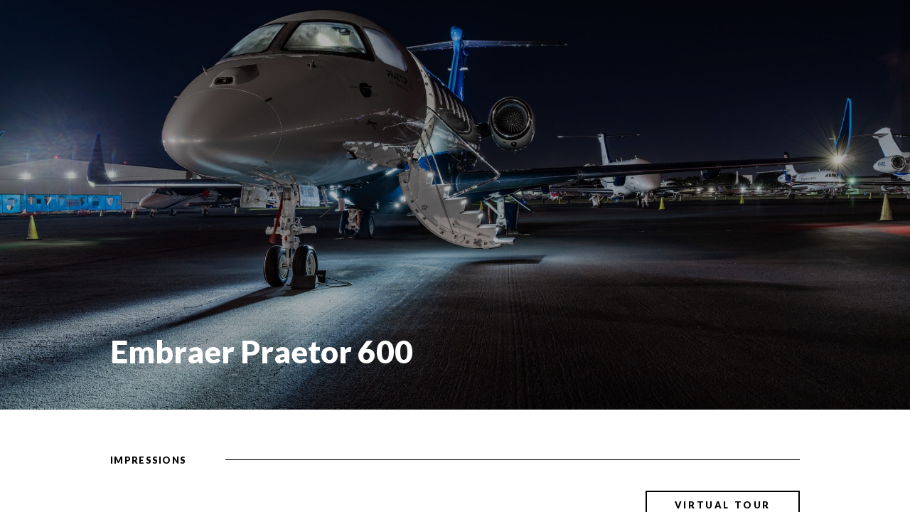

--- FILE ---
content_type: text/html; charset=UTF-8
request_url: https://jetpano.net/portfolio/embraer-praetor-600/
body_size: 4074
content:
<!DOCTYPE html> <!--[if IE 8]><html lang="en-US" prefix="og: http://ogp.me/ns#" class="no-js lt-ie9"> <![endif]--> <!--[if gt IE 8]><!--><html lang="en-US" prefix="og: http://ogp.me/ns#" class="no-js"> <!--<![endif]--><head><meta name="viewport" content="width=device-width, initial-scale=1.0, maximum-scale=1"/><meta http-equiv="Content-Type" content="text/html; charset=UTF-8"/><link type="text/css" media="all" href="https://jetpano.net/wp-content/cache/autoptimize/css/autoptimize_8a424adf6ad42044111e3501c3d66e85.css" rel="stylesheet" /><title> Embraer Praetor 600 -</title><meta name='robots' content='max-image-preview:large' /><link rel="canonical" href="https://jetpano.net/portfolio/embraer-praetor-600/" /><meta property="og:locale" content="en_US" /><meta property="og:type" content="article" /><meta property="og:title" content="Embraer Praetor 600 -" /><meta property="og:url" content="https://jetpano.net/portfolio/embraer-praetor-600/" /><meta property="og:image" content="https://jetpano.net/wp-content/uploads/2018/10/DSCF1718-Bearbeitet.jpg" /><meta property="og:image:secure_url" content="https://jetpano.net/wp-content/uploads/2018/10/DSCF1718-Bearbeitet.jpg" /><meta property="og:image:width" content="2048" /><meta property="og:image:height" content="1536" /><meta name="twitter:card" content="summary" /><meta name="twitter:title" content="Embraer Praetor 600 -" /><meta name="twitter:image" content="https://jetpano.net/wp-content/uploads/2018/10/DSCF1718-Bearbeitet.jpg" /> <script type='application/ld+json'>{"@context":"http:\/\/schema.org","@type":"WebSite","@id":"#website","url":"https:\/\/jetpano.net\/","name":"","potentialAction":{"@type":"SearchAction","target":"https:\/\/jetpano.net\/?s={search_term_string}","query-input":"required name=search_term_string"}}</script> <link rel='dns-prefetch' href='//fonts.googleapis.com' /><link rel='dns-prefetch' href='//s.w.org' /><link rel="alternate" type="application/rss+xml" title=" &raquo; Feed" href="https://jetpano.net/feed/" /><link rel="alternate" type="application/rss+xml" title=" &raquo; Comments Feed" href="https://jetpano.net/comments/feed/" /> <script type="text/javascript">window._wpemojiSettings = {"baseUrl":"https:\/\/s.w.org\/images\/core\/emoji\/13.1.0\/72x72\/","ext":".png","svgUrl":"https:\/\/s.w.org\/images\/core\/emoji\/13.1.0\/svg\/","svgExt":".svg","source":{"concatemoji":"https:\/\/jetpano.net\/wp-includes\/js\/wp-emoji-release.min.js?ver=5.8.12"}};
			!function(e,a,t){var n,r,o,i=a.createElement("canvas"),p=i.getContext&&i.getContext("2d");function s(e,t){var a=String.fromCharCode;p.clearRect(0,0,i.width,i.height),p.fillText(a.apply(this,e),0,0);e=i.toDataURL();return p.clearRect(0,0,i.width,i.height),p.fillText(a.apply(this,t),0,0),e===i.toDataURL()}function c(e){var t=a.createElement("script");t.src=e,t.defer=t.type="text/javascript",a.getElementsByTagName("head")[0].appendChild(t)}for(o=Array("flag","emoji"),t.supports={everything:!0,everythingExceptFlag:!0},r=0;r<o.length;r++)t.supports[o[r]]=function(e){if(!p||!p.fillText)return!1;switch(p.textBaseline="top",p.font="600 32px Arial",e){case"flag":return s([127987,65039,8205,9895,65039],[127987,65039,8203,9895,65039])?!1:!s([55356,56826,55356,56819],[55356,56826,8203,55356,56819])&&!s([55356,57332,56128,56423,56128,56418,56128,56421,56128,56430,56128,56423,56128,56447],[55356,57332,8203,56128,56423,8203,56128,56418,8203,56128,56421,8203,56128,56430,8203,56128,56423,8203,56128,56447]);case"emoji":return!s([10084,65039,8205,55357,56613],[10084,65039,8203,55357,56613])}return!1}(o[r]),t.supports.everything=t.supports.everything&&t.supports[o[r]],"flag"!==o[r]&&(t.supports.everythingExceptFlag=t.supports.everythingExceptFlag&&t.supports[o[r]]);t.supports.everythingExceptFlag=t.supports.everythingExceptFlag&&!t.supports.flag,t.DOMReady=!1,t.readyCallback=function(){t.DOMReady=!0},t.supports.everything||(n=function(){t.readyCallback()},a.addEventListener?(a.addEventListener("DOMContentLoaded",n,!1),e.addEventListener("load",n,!1)):(e.attachEvent("onload",n),a.attachEvent("onreadystatechange",function(){"complete"===a.readyState&&t.readyCallback()})),(n=t.source||{}).concatemoji?c(n.concatemoji):n.wpemoji&&n.twemoji&&(c(n.twemoji),c(n.wpemoji)))}(window,document,window._wpemojiSettings);</script> <link rel='stylesheet' id='ls-google-fonts-css'  href='https://fonts.googleapis.com/css?family=Lato:100,300,regular,700,900%7COpen+Sans:300%7CIndie+Flower:regular%7COswald:300,regular,700&#038;subset=latin%2Clatin-ext' type='text/css' media='all' /><link rel='stylesheet' id='googlefonts-css'  href='//fonts.googleapis.com/css?family=Bentham%7CPinyon+Script%7CBitter%3A400%2C700%7CRaleway%3A300%2C400%2C500%2C600%7CSacramento%7CLato%3A300%2C400%2C900%7COpen+Sans%3A400%2C700%2C800%7CPacifico%7CLobster%7CRoboto%3A400%2C900%2C700%7COswald%3A400%2C700&#038;ver=5.8.12' type='text/css' media='all' /><link rel="https://api.w.org/" href="https://jetpano.net/wp-json/" /><link rel="EditURI" type="application/rsd+xml" title="RSD" href="https://jetpano.net/xmlrpc.php?rsd" /><link rel="wlwmanifest" type="application/wlwmanifest+xml" href="https://jetpano.net/wp-includes/wlwmanifest.xml" /><meta name="generator" content="WordPress 5.8.12" /><link rel='shortlink' href='https://jetpano.net/?p=785' /><link rel="alternate" type="application/json+oembed" href="https://jetpano.net/wp-json/oembed/1.0/embed?url=https%3A%2F%2Fjetpano.net%2Fportfolio%2Fembraer-praetor-600%2F" /><link rel="alternate" type="text/xml+oembed" href="https://jetpano.net/wp-json/oembed/1.0/embed?url=https%3A%2F%2Fjetpano.net%2Fportfolio%2Fembraer-praetor-600%2F&#038;format=xml" />  <script type="text/javascript">pp_oppp=false;
pb_options={"fullscreen":true,"fade":true,"animate":true,"shadow":true,"width":"640px","height":"480px","style":{"box":"pb-light","overlay":"pb-light-overlay"},"galleries":false,"resize":1};</script> <link rel="shortcut icon" href="http://jetpano.net/wp-content/uploads/2016/02/cropped-icon-1.jpg"/><meta name="twitter:image" content="https://jetpano.net/wp-content/uploads/2018/10/DSCF1718-Bearbeitet.jpg" /><meta name="twitter:card" content="summary" /><meta name="twitter:domain" content="" /><meta name="twitter:title" content="Embraer Praetor 600 - " /><meta property="og:image" content="https://jetpano.net/wp-content/uploads/2018/10/DSCF1718-Bearbeitet.jpg" /><meta property="og:site_name" content="" /><meta property="og:url" content="https://jetpano.net/portfolio/embraer-praetor-600/" /><meta property="og:type" content="article" /><meta property="og:title" content="Embraer Praetor 600 - " /><meta name="title" content="Embraer Praetor 600 - " /><link rel="icon" href="https://jetpano.net/wp-content/uploads/2016/02/cropped-icon-1-32x32.jpg" sizes="32x32" /><link rel="icon" href="https://jetpano.net/wp-content/uploads/2016/02/cropped-icon-1-192x192.jpg" sizes="192x192" /><link rel="apple-touch-icon" href="https://jetpano.net/wp-content/uploads/2016/02/cropped-icon-1-180x180.jpg" /><meta name="msapplication-TileImage" content="https://jetpano.net/wp-content/uploads/2016/02/cropped-icon-1-270x270.jpg" /> <script type="text/javascript" src="https://jetpano.net/wp-content/cache/autoptimize/js/autoptimize_4fe11c775608f1f4ba345778621e39d9.js"></script></head><body class="coll-portfolio-template-default single single-coll-portfolio postid-785 coll-custom-structure"><header class="site-header "><div class="background"></div><div class="row"><div class="logo coll-left"> <a class="no-border" href="https://jetpano.net"> </a></div><nav class="mainmenu  coll-right"></nav></div></header><header class="site-header mobile"><div class="background"></div><div class="row"><div class="logo"> <a class="no-border" href="https://jetpano.net"> </a></div> <a id="coll-menu-icon" class="no-border" href=""><i class="fa fa-bars"></i></a><nav class="mainmenu"></nav></div></header><div class="wrapper common coll-single coll-parallax" id="skrollr-body"><section class="background js-coll-page-section coll-page-section"><div class="js-coll-parallax coll-section-background"><img class="coll-bg-image js-coll-lazy"
 width="2048"
 height="1536"
 data-coll-src="https://jetpano.net/wp-content/uploads/2018/10/DSCF1718-Bearbeitet.jpg"
 alt="Embraer Praetor 600"
 src="[data-uri]"
 /><div class="color-overlay" ></div></div></section><section class="title-container js-coll-page-section coll-page-section"><div class="row"><div class="large-12 columns"><div class="coll-section-divider title-divider"> <span class="text large-2 medium-2"></span></div><div class="title-wrapper"><h1 class="title-text">Embraer Praetor 600</h1><h3 class="subtitle-text"></h3></div></div></div></section><section class="js-coll-page-section coll-page-section"><div class="row"><div class="large-12 columns"><div class="coll-section-divider content-divider"> <span class="text large-2 medium-2">impressions</span> <span class="line large-10 medium-10"><span class="color"></span></span></div><div class="copy-container large-10 large-offset-2 medium-10 medium-offset-2"><div class="content-wrapper"><div class="info coll-clear"> <a class="coll-button coll-accent-color proj" href="http://jet-pano.net/praetor600/tour.html" target="_blank">virtual tour</a></div><article class="entry-content"><div    id="slider-3693"
 class="coll-flexslider flexslider  coll-no-bg coll-arrows-hover coll-arrows-in coll-bullets-always coll-captions-never" 
 ><script type="text/javascript">jQuery(document).ready(function ($) {

                    function initSlider(){
                     var _slider = $("#slider-3693")

                        _slider.flexslider({
                            slideshow: true,
                            start: function(slider){

                                _slider.find(".flex-control-nav > li > a")
                                    .css("border-color",  '#bdc3c7')
                                    .hover (
                                        function(){
                                        $(this).css("background-color", "#bdc3c7")
                                        },
                                        function(){
                                          $(this).css("background-color", "transparent")
                                        })
		                        _slider.find(".flex-control-nav > li > a.flex-active")
                                    .css("background-color", "#bdc3c7")
                                _slider.find(".flex-direction-nav > li > a")
                                    .css("border-color",  '#bdc3c7')
                                    .css("color",  '#bdc3c7')
                                    .hover (
                                        function(){
                                        //$(this).css("background", "none")
                                        $(this).css("background-color", "#bdc3c7")
                                        },
                                        function(){
                                          $(this).css("background-color", "transparent")
                                        })

                                    _slider.trigger("coll.flexslider.init");
                            },
                            before: function(_slider){
                                _slider.find(".flex-control-nav > li > a.flex-active")
                                    .css("background-color", "transparent")
                            },
                            after: function(_slider){
                                _slider.find(".flex-control-nav > li > a.flex-active")
                                    .css("background-color", "#bdc3c7")
                                $(window).trigger("resize");
                            }
                        });
                    }

                    $(window).load(initSlider);
                    $(window).on("coll.shortcodes.update", initSlider);
                });</script><ul class="slides"><li><img class="img js-coll-lazy"
 width="2048"
 height="1536"
 data-coll-src="https://jetpano.net/wp-content/uploads/2018/10/DSCF1718-Bearbeitet.jpg"
 alt=""/><footer class="flex-caption"><h3 class="caption">© Helmut Harringer / www.speedlight.at</h3></footer></li><li><img class="img js-coll-lazy"
 width="2048"
 height="1367"
 data-coll-src="https://jetpano.net/wp-content/uploads/2018/10/SLT_6353-Bearbeitet.jpg"
 alt=""/><footer class="flex-caption"><h3 class="caption">© Helmut Harringer / www.speedlight.at</h3></footer></li><li><img class="img js-coll-lazy"
 width="2048"
 height="1367"
 data-coll-src="https://jetpano.net/wp-content/uploads/2018/10/SLT_6356-Bearbeitet.jpg"
 alt=""/><footer class="flex-caption"><h3 class="caption">© Helmut Harringer / www.speedlight.at</h3></footer></li><li><img class="img js-coll-lazy"
 width="2048"
 height="1367"
 data-coll-src="https://jetpano.net/wp-content/uploads/2018/10/SLT_6388-Bearbeitet.jpg"
 alt=""/><footer class="flex-caption"><h3 class="caption">© Helmut Harringer / www.speedlight.at</h3></footer></li><li><img class="img js-coll-lazy"
 width="2048"
 height="1367"
 data-coll-src="https://jetpano.net/wp-content/uploads/2018/10/SLT_6362-Bearbeitet.jpg"
 alt=""/><footer class="flex-caption"><h3 class="caption">© Helmut Harringer / www.speedlight.at</h3></footer></li><li><img class="img js-coll-lazy"
 width="2048"
 height="1367"
 data-coll-src="https://jetpano.net/wp-content/uploads/2018/10/SLT_6359-Bearbeitet.jpg"
 alt=""/><footer class="flex-caption"><h3 class="caption">© Helmut Harringer / www.speedlight.at</h3></footer></li><li><img class="img js-coll-lazy"
 width="2048"
 height="1367"
 data-coll-src="https://jetpano.net/wp-content/uploads/2018/10/SLT_6365-Bearbeitet.jpg"
 alt=""/><footer class="flex-caption"><h3 class="caption">© Helmut Harringer / www.speedlight.at</h3></footer></li><li><img class="img js-coll-lazy"
 width="2048"
 height="1367"
 data-coll-src="https://jetpano.net/wp-content/uploads/2018/10/SLT_6397-Bearbeitet.jpg"
 alt=""/><footer class="flex-caption"><h3 class="caption">© Helmut Harringer / www.speedlight.at</h3></footer></li><li><img class="img js-coll-lazy"
 width="2048"
 height="1367"
 data-coll-src="https://jetpano.net/wp-content/uploads/2018/10/SLT_6347-Bearbeitet.jpg"
 alt=""/><footer class="flex-caption"><h3 class="caption">© Helmut Harringer / www.speedlight.at</h3></footer></li></ul></div></article></div></div></div></div></section><section class="asset-container js-coll-page-section coll-page-section"><div class="row"><div class="large-12 columns"><div class="large-10 large-offset-2 medium-10 medium-offset-2"><div class="asset-wrapper"></div></div></div></div></section><section class="navigation-container js-coll-page-section coll-page-section"><div class="row"><div class="large-12 columns"><div class="coll-section-divider"> <span class="text large-2 medium-2">More Projects</span> <span class="line large-10 medium-10"><span class="color"></span></span></div><div class="large-10 large-offset-2 medium-10 medium-offset-2"><div class="row"><div class="previous large-6 medium-6 columns"> <a class="arrow" href="https://jetpano.net/portfolio/cl850/"><div class="icon"><i class="fa fa-long-arrow-left"></i></div><div class="info"> <label>Previous</label><h3 class="title-text">Bombardier CL850</h3></div> </a></div><div class="next large-6 medium-6  columns"> <a class="arrow" href="https://jetpano.net/portfolio/embraer-legacy-500/"><div class="icon"><i class="fa fa-long-arrow-right"></i></div><div class="info"> <label>Next</label><h3 class="title-text">Embraer Legacy 500</h3></div> </a></div></div></div></div></div></section><footer class="site-footer"><div class="background"></div><div class="coll-footer-wrapper row"><div class="large-12 columns footer-container"><div class="logo"><a class="no-border" href="https://jetpano.net" ><img src="http://jetpano.net/wp-content/uploads/2016/03/sig.png" alt="" /></a><p>Immersive virtual tours and high-res photography</p></div><div class="bottom"> <span class="text">© 2019 by www.jetpano.net | all pictures on this website are protected by international law. |<br>JetPano.net is a project by www.speedlight.at - the art of photography e.U.| <a href="http://www.jetpano.net/imprint">IMPRINT</a></span></div></div></div></footer></div><div class="js-coll-scrollbar"><div class="js-coll-scrollbar-content"></div></div>  <script type="text/javascript">panopress.imagebox();</script> </body></html>